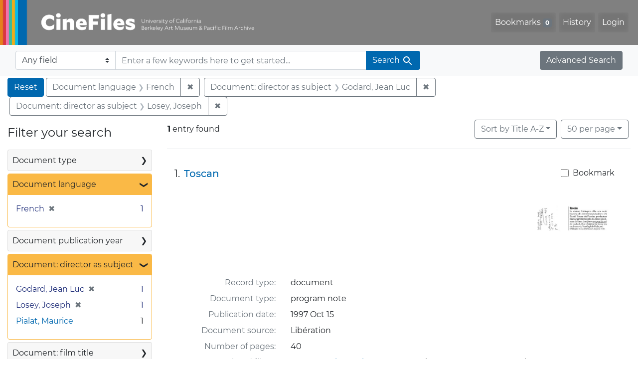

--- FILE ---
content_type: text/html; charset=UTF-8
request_url: https://cinefiles.bampfa.berkeley.edu/?f%5Bdirector_ss%5D%5B%5D=Godard%2C+Jean+Luc&f%5Bdirector_ss%5D%5B%5D=Losey%2C+Joseph&f%5Bdoclanguage_ss%5D%5B%5D=French&per_page=50
body_size: 1876
content:
<!DOCTYPE html>
<html lang="en">
<head>
    <meta charset="utf-8">
    <meta name="viewport" content="width=device-width, initial-scale=1">
    <title></title>
    <style>
        body {
            font-family: "Arial";
        }
    </style>
    <script type="text/javascript">
    window.awsWafCookieDomainList = [];
    window.gokuProps = {
"key":"AQIDAHjcYu/GjX+QlghicBgQ/7bFaQZ+m5FKCMDnO+vTbNg96AH4Kvx25w/ZMa54F0tePtIRAAAAfjB8BgkqhkiG9w0BBwagbzBtAgEAMGgGCSqGSIb3DQEHATAeBglghkgBZQMEAS4wEQQMlcptYMYowZKK0yMIAgEQgDvdhR2cQHxLVSlcySV9QNg9Yss+b7LUPHIOrlCi/0qltto3+ltr9llSc0lQJSkOlS+0zGbQlH+9gQj9BQ==",
          "iv":"CgAFsjiKQQAAAqs3",
          "context":"fzIi1KfAWYddyn40UAKaWA0QWdwq/9duv6t7xb2MI0JgIP6URN3zSOt1GtiuAWzfK/o4utfRd3WU5E8YJw/Yg7Yr463y9a7IksEbjAzUMrZ32goT5IWF0F/srGSGwoF5gqP8yqfC/bKG6LnvAtnPkbSmB77PQslw1l7ovDnz65yBGo/P1tEVW4SqZONSJuIAiW71K0AlWF1Y94K85ar4uNs22C8UvtApUXLvhVryaB/qaT6ozox4piX5mt0ZrxxUjcGenxUCUvDkhY4lrMIlFPK/uGHOc7jXAP5scqNWeGHCLa40qc6jQODfMxUak1IFCXJO+r/DpFgCk5JnGcEeV2fMGucOl2zijhH5aIx5pa85D7Egod5Izg=="
};
    </script>
    <script src="https://974b475a716f.9203e88a.us-west-2.token.awswaf.com/974b475a716f/17c49ca3d867/797901c5f1ed/challenge.js"></script>
</head>
<body>
    <div id="challenge-container"></div>
    <script type="text/javascript">
        AwsWafIntegration.saveReferrer();
        AwsWafIntegration.checkForceRefresh().then((forceRefresh) => {
            if (forceRefresh) {
                AwsWafIntegration.forceRefreshToken().then(() => {
                    window.location.reload(true);
                });
            } else {
                AwsWafIntegration.getToken().then(() => {
                    window.location.reload(true);
                });
            }
        });
    </script>
    <noscript>
        <h1>JavaScript is disabled</h1>
        In order to continue, we need to verify that you're not a robot.
        This requires JavaScript. Enable JavaScript and then reload the page.
    </noscript>
</body>
</html>

--- FILE ---
content_type: text/html; charset=utf-8
request_url: https://cinefiles.bampfa.berkeley.edu/?f%5Bdirector_ss%5D%5B%5D=Godard%2C+Jean+Luc&f%5Bdirector_ss%5D%5B%5D=Losey%2C+Joseph&f%5Bdoclanguage_ss%5D%5B%5D=French&per_page=50
body_size: 7435
content:



<!DOCTYPE html>
<html class="no-js" lang="en">
  <head>
    <!-- Google tag (gtag.js) -->
    <!-- CS-9131 -->
    <script async src="https://www.googletagmanager.com/gtag/js?id=G-F36LY096KS"></script>
    <script>
      window.dataLayer = window.dataLayer || [];
      function gtag(){dataLayer.push(arguments);}
      gtag('js', new Date());

      gtag('config', 'G-F36LY096KS');
    </script>

    <!-- HMP-380 -->
    <script async src='https://siteimproveanalytics.com/js/siteanalyze_6294756.js'></script>

    <meta charset="utf-8">
    <meta http-equiv="Content-Type" content="text/html; charset=utf-8">
    <meta name="viewport" content="width=device-width, initial-scale=1, shrink-to-fit=no">

    <!-- Internet Explorer use the highest version available -->
    <meta http-equiv="X-UA-Compatible" content="IE=edge">

    <title>Document language: French / Document: director as subject: Godard, Jean Luc and Losey, Joseph - CineFiles Search Results</title>
    <link href="https://cinefiles.bampfa.berkeley.edu/catalog/opensearch.xml" title="CineFiles" type="application/opensearchdescription+xml" rel="search" />
    <link rel="icon" type="image/x-icon" href="/assets/favicon-1f0110409ab0fbad9ace613013f97b1a538d058ac625dd929274d5dfd74bc92f.png" />
    <link rel="stylesheet" href="/assets/application-d20ef64e485579514ca28bd1390269d6b0f037c6aa05b5cc5a8bce1180a6c68c.css" media="all" />
    <script src="/assets/application-259ee017fd9a8722ab452651f01d10bf484797daee30149bf2e2b61549316aa7.js"></script>

    <meta name="csrf-param" content="authenticity_token" />
<meta name="csrf-token" content="uBNS9V6FM53px9jm-nHjdrnQ9kfFqfC1W-N4h9t0XneclBiBs_K9lH3T_HKYGCA1TckIZ1Of21Eb4xFUoFw6KA" />
      <meta name="totalResults" content="1" />
<meta name="startIndex" content="0" />
<meta name="itemsPerPage" content="50" />

  <link rel="alternate" type="application/rss+xml" title="RSS for results" href="/catalog.rss?f%5Bdirector_ss%5D%5B%5D=Godard%2C+Jean+Luc&amp;f%5Bdirector_ss%5D%5B%5D=Losey%2C+Joseph&amp;f%5Bdoclanguage_ss%5D%5B%5D=French&amp;per_page=50" />
  <link rel="alternate" type="application/atom+xml" title="Atom for results" href="/catalog.atom?f%5Bdirector_ss%5D%5B%5D=Godard%2C+Jean+Luc&amp;f%5Bdirector_ss%5D%5B%5D=Losey%2C+Joseph&amp;f%5Bdoclanguage_ss%5D%5B%5D=French&amp;per_page=50" />
  <link rel="alternate" type="application/json" title="JSON" href="/catalog.json?f%5Bdirector_ss%5D%5B%5D=Godard%2C+Jean+Luc&amp;f%5Bdirector_ss%5D%5B%5D=Losey%2C+Joseph&amp;f%5Bdoclanguage_ss%5D%5B%5D=French&amp;per_page=50" />


    <meta name="twitter:card" content="summary_large_image"/>
<meta name="twitter:site" content="@bampfa"/>
  <meta property="og:url"         content="https://cinefiles.bampfa.berkeley.edu/"/>
  <meta property="og:title"       content="CineFiles" />
  <meta property="og:creator" content="UC Berkeley Art Museum and Pacific Film Archive" />
  <meta property="og:description" content="CineFiles is a free online database of film documentation and ephemera" />
  <meta property="og:image"       content="https://cinefiles.bampfa.berkeley.edu/site_image.jpg" />
  <meta property="twitter:image:alt" content="Three frames of film from Bruce Baillie's All My Life"/>



  </head>
  <body class="blacklight-catalog blacklight-catalog-index">
    <nav id="skip-link" role="navigation" aria-label="Skip links">
      <a class="element-invisible element-focusable rounded-bottom py-2 px-3" data-turbolinks="false" href="#search_field">Skip to search</a>
      <a class="element-invisible element-focusable rounded-bottom py-2 px-3" data-turbolinks="false" href="#main-container">Skip to main content</a>
          <a class="element-invisible element-focusable rounded-bottom py-2 px-3" data-turbolinks="false" href="#documents">Skip to first result</a>

    </nav>
    <nav class="navbar navbar-expand-md navbar-dark bg-dark topbar p-0 pr-3" role="navigation">
  <div class="container-fluid p-0">
    <a class="navbar-brand m-0 p-0" href="/" title="CineFiles homepage">
      <img src="/header-cinefiles.png" alt="cinefiles banner logo, with multiple color stripes at left, the word cinefiles, and the phrase university of california berkeley art museum and pacific film archive">
    </a>
    <button class="navbar-toggler" type="button" data-toggle="collapse" data-bs-toggle="collapse" data-target="#user-util-collapse" data-bs-target="#user-util-collapse" aria-controls="user-util-collapse" aria-expanded="false" aria-label="Toggle navigation">
      <span class="navbar-toggler-icon"></span>
    </button>
    <div class="collapse navbar-collapse justify-content-md-end pl-2 pl-md-0" id="user-util-collapse">
      <ul aria-label="main navigation links" class="navbar-nav">
  
    <li class="nav-item"><a id="bookmarks_nav" class="nav-link" href="/bookmarks">
  Bookmarks
<span class="badge badge-secondary bg-secondary" data-role='bookmark-counter'>0</span>
</a></li>

    <li class="nav-item"><a aria-label="Search History" class="nav-link" href="/search_history">History</a>
</li>

    <li class="nav-item">
      <a class="nav-link" href="/users/sign_in">Login</a>
    </li>
</ul>

    </div>
  </div>
</nav>

<div class="navbar navbar-search bg-light mb-1" role="search">
  <div class="container-fluid">
    <form class="search-query-form" action="https://cinefiles.bampfa.berkeley.edu/" accept-charset="UTF-8" method="get">
  <input type="hidden" name="f[director_ss][]" value="Godard, Jean Luc" autocomplete="off" />
<input type="hidden" name="f[director_ss][]" value="Losey, Joseph" autocomplete="off" />
<input type="hidden" name="f[doclanguage_ss][]" value="French" autocomplete="off" />
<input type="hidden" name="per_page" value="50" autocomplete="off" />
    <label for="search-bar-search_field" class="sr-only visually-hidden">Search in</label>
  <div class="input-group">
    

      <select name="search_field" id="search-bar-search_field" class="custom-select form-select search-field" autocomplete="off"><option value="text">Any field</option>
<option value="doctype_txt">Document type</option>
<option value="source_txt">Document source</option>
<option value="author_txt">Document author</option>
<option value="doclanguage_txt">Document language</option>
<option value="pubdate_txt">Document publication year</option>
<option value="director_txt">Document: director as subject</option>
<option value="title_txt">Document: film title</option>
<option value="country_txt">Document: film country</option>
<option value="filmyear_txt">Document: film year</option>
<option value="filmlanguage_txt">Document: film language</option>
<option value="docnamesubject_txt">Document name subject</option>
<option value="film_id_ss">Film ID</option></select>

    <input type="text" name="q" id="search-bar-q" placeholder="Enter a few keywords here to get started..." class="search-q q form-control rounded-0" autocomplete="on" aria-label="search for keywords" data-autocomplete-enabled="false" />

    <span class="input-group-append">
      
      <button class="btn btn-primary search-btn" type="submit" id="search-bar-search"><span class="submit-search-text">Search</span><span class="blacklight-icons blacklight-icon-search" aria-hidden="true"><?xml version="1.0"?>
<svg width="24" height="24" viewBox="0 0 24 24" role="img">
  <path fill="none" d="M0 0h24v24H0V0z"/>
  <path d="M15.5 14h-.79l-.28-.27C15.41 12.59 16 11.11 16 9.5 16 5.91 13.09 3 9.5 3S3 5.91 3 9.5 5.91 16 9.5 16c1.61 0 3.09-.59 4.23-1.57l.27.28v.79l5 4.99L20.49 19l-4.99-5zm-6 0C7.01 14 5 11.99 5 9.5S7.01 5 9.5 5 14 7.01 14 9.5 11.99 14 9.5 14z"/>
</svg>
</span></button>
    </span>
  </div>
</form>

    <a class="advanced_search btn btn-secondary" href="/advanced?f%5Bdirector_ss%5D%5B%5D=Godard%2C+Jean+Luc&amp;f%5Bdirector_ss%5D%5B%5D=Losey%2C+Joseph&amp;f%5Bdoclanguage_ss%5D%5B%5D=French&amp;per_page=50">Advanced Search</a>
  </div>
</div>

  <main id="main-container" class="container-fluid" role="main" aria-label="Main content">
      <h1 class="sr-only visually-hidden top-content-title">Search</h1>

      <div id="appliedParams" class="clearfix constraints-container">
      <h2 class="sr-only visually-hidden">Search Constraints</h2>

      <a class="catalog_startOverLink btn btn-primary" aria-label="Reset Search" href="/">Reset</a>

      <span class="constraints-label sr-only visually-hidden">You searched for:</span>
      
<span class="btn-group applied-filter constraint filter filter-doclanguage_ss">
  <span class="constraint-value btn btn-outline-secondary">
      <span class="filter-name">Document language</span>
      <span class="filter-value">French</span>
  </span>
    <a class="btn btn-outline-secondary remove" href="/?f%5Bdirector_ss%5D%5B%5D=Godard%2C+Jean+Luc&amp;f%5Bdirector_ss%5D%5B%5D=Losey%2C+Joseph&amp;per_page=50">
      <span class="remove-icon" aria-hidden="true">✖</span>
      <span class="sr-only visually-hidden">
        Remove constraint Document language: French
      </span>
</a></span>



<span class="btn-group applied-filter constraint filter filter-director_ss">
  <span class="constraint-value btn btn-outline-secondary">
      <span class="filter-name">Document: director as subject</span>
      <span class="filter-value">Godard, Jean Luc</span>
  </span>
    <a class="btn btn-outline-secondary remove" href="/?f%5Bdirector_ss%5D%5B%5D=Losey%2C+Joseph&amp;f%5Bdoclanguage_ss%5D%5B%5D=French&amp;per_page=50">
      <span class="remove-icon" aria-hidden="true">✖</span>
      <span class="sr-only visually-hidden">
        Remove constraint Document: director as subject: Godard, Jean Luc
      </span>
</a></span>



<span class="btn-group applied-filter constraint filter filter-director_ss">
  <span class="constraint-value btn btn-outline-secondary">
      <span class="filter-name">Document: director as subject</span>
      <span class="filter-value">Losey, Joseph</span>
  </span>
    <a class="btn btn-outline-secondary remove" href="/?f%5Bdirector_ss%5D%5B%5D=Godard%2C+Jean+Luc&amp;f%5Bdoclanguage_ss%5D%5B%5D=French&amp;per_page=50">
      <span class="remove-icon" aria-hidden="true">✖</span>
      <span class="sr-only visually-hidden">
        Remove constraint Document: director as subject: Losey, Joseph
      </span>
</a></span>


    </div>



    <div class="row">
  <div class="col-md-12">
    <div id="main-flashes">
      <div class="flash_messages">
    
    
    
    
</div>

    </div>
  </div>
</div>


    <div class="row">
          <section id="content" class="col-lg-9 order-last" aria-label="search results">
      
  





<div id="sortAndPerPage" class="sort-pagination d-md-flex justify-content-between" role="navigation" aria-label="Results">
  <section class="pagination">
      <div class="page-links">
      <span class="page-entries">
        <strong>1</strong> entry found
      </span>
    </div>

</section>

  <div class="search-widgets">
          <div id="sort-dropdown" class="btn-group sort-dropdown">
  <button name="button" type="submit" class="btn btn-outline-secondary dropdown-toggle" aria-expanded="false" data-toggle="dropdown" data-bs-toggle="dropdown">Sort<span class="d-none d-sm-inline"> by Title A-Z</span><span class="caret"></span></button>

  <div class="dropdown-menu" role="menu">
      <a class="dropdown-item active" role="menuitem" aria-current="page" href="/?f%5Bdirector_ss%5D%5B%5D=Godard%2C+Jean+Luc&amp;f%5Bdirector_ss%5D%5B%5D=Losey%2C+Joseph&amp;f%5Bdoclanguage_ss%5D%5B%5D=French&amp;per_page=50&amp;sort=common_title_ss+asc">Title A-Z</a>
      <a class="dropdown-item " role="menuitem" href="/?f%5Bdirector_ss%5D%5B%5D=Godard%2C+Jean+Luc&amp;f%5Bdirector_ss%5D%5B%5D=Losey%2C+Joseph&amp;f%5Bdoclanguage_ss%5D%5B%5D=French&amp;per_page=50&amp;sort=common_title_ss+desc">Title Z-A</a>
      <a class="dropdown-item " role="menuitem" href="/?f%5Bdirector_ss%5D%5B%5D=Godard%2C+Jean+Luc&amp;f%5Bdirector_ss%5D%5B%5D=Losey%2C+Joseph&amp;f%5Bdoclanguage_ss%5D%5B%5D=French&amp;per_page=50&amp;sort=pubdatescalar_s+asc">Document publication date</a>
      <a class="dropdown-item " role="menuitem" href="/?f%5Bdirector_ss%5D%5B%5D=Godard%2C+Jean+Luc&amp;f%5Bdirector_ss%5D%5B%5D=Losey%2C+Joseph&amp;f%5Bdoclanguage_ss%5D%5B%5D=French&amp;per_page=50&amp;sort=film_year_ss+asc">Film release date</a>
  </div>
</div>



          <span class="sr-only visually-hidden">Number of results to display per page</span>
  <div id="per_page-dropdown" class="btn-group per_page-dropdown">
  <button name="button" type="submit" class="btn btn-outline-secondary dropdown-toggle" aria-expanded="false" data-toggle="dropdown" data-bs-toggle="dropdown">50<span class="sr-only visually-hidden"> per page</span><span class="d-none d-sm-inline"> per page</span><span class="caret"></span></button>

  <div class="dropdown-menu" role="menu">
      <a class="dropdown-item " role="menuitem" href="/?f%5Bdirector_ss%5D%5B%5D=Godard%2C+Jean+Luc&amp;f%5Bdirector_ss%5D%5B%5D=Losey%2C+Joseph&amp;f%5Bdoclanguage_ss%5D%5B%5D=French&amp;per_page=10">10<span class="sr-only visually-hidden"> per page</span></a>
      <a class="dropdown-item " role="menuitem" href="/?f%5Bdirector_ss%5D%5B%5D=Godard%2C+Jean+Luc&amp;f%5Bdirector_ss%5D%5B%5D=Losey%2C+Joseph&amp;f%5Bdoclanguage_ss%5D%5B%5D=French&amp;per_page=20">20<span class="sr-only visually-hidden"> per page</span></a>
      <a class="dropdown-item active" role="menuitem" aria-current="page" href="/?f%5Bdirector_ss%5D%5B%5D=Godard%2C+Jean+Luc&amp;f%5Bdirector_ss%5D%5B%5D=Losey%2C+Joseph&amp;f%5Bdoclanguage_ss%5D%5B%5D=French&amp;per_page=50">50<span class="sr-only visually-hidden"> per page</span></a>
      <a class="dropdown-item " role="menuitem" href="/?f%5Bdirector_ss%5D%5B%5D=Godard%2C+Jean+Luc&amp;f%5Bdirector_ss%5D%5B%5D=Losey%2C+Joseph&amp;f%5Bdoclanguage_ss%5D%5B%5D=French&amp;per_page=100">100<span class="sr-only visually-hidden"> per page</span></a>
  </div>
</div>


        

</div>
</div>


<h2 class="sr-only visually-hidden">Search Results</h2>

  <div id="documents" class="documents-list" tabindex="-1">
  <article data-document-id="56157" data-document-counter="1" itemscope="itemscope" itemtype="http://schema.org/Thing" class="document document-position-1">
  
        <div class="documentHeader row">

  <h3 class="index_title document-title-heading col-sm-9 col-lg-10">
      <span class="document-counter">
        1. 
      </span>
    <a data-context-href="/catalog/56157/track?counter=1&amp;document_id=56157&amp;per_page=50&amp;search_id=131458054" href="/catalog/56157">Toscan</a>
  </h3>

      <div class="index-document-functions col-sm-3 col-lg-2">
        <form class="bookmark-toggle" data-doc-id="56157" data-present="In Bookmarks&lt;span class=&quot;sr-only&quot;&gt;: document titled Toscan. Search result 1&lt;/span&gt;" data-absent="Bookmark &lt;span class=&quot;sr-only&quot;&gt;document titled Toscan. Search result 1&lt;/span&gt;" data-inprogress="Saving..." action="/bookmarks/56157" accept-charset="UTF-8" method="post"><input type="hidden" name="_method" value="put" autocomplete="off" /><input type="hidden" name="authenticity_token" value="zIwe_7RsHZOtdQToYZ7d74qUjks8K8ECWGr9QUiwTASnHpaEPoVvniPZa4Orw5kU-8YGC9IEb9nwD9lQAAZ8pA" autocomplete="off" />
  <input type="submit" name="commit" value="Bookmark" id="bookmark_toggle_56157" class="bookmark-add btn btn-outline-secondary" data-disable-with="Bookmark" />
</form>


</div>

</div>


  <div class="document-thumbnail">
      <a data-context-href="/catalog/56157/track?counter=1&amp;document_id=56157&amp;per_page=50&amp;search_id=131458054" aria-hidden="true" tabindex="-1" href="/catalog/56157"><img alt="program note titled Toscan, source: Libération" src="https://webapps.cspace.berkeley.edu/cinefiles/imageserver/blobs/627df41d-edec-47e1-bdfa/derivatives/Medium/content" /></a>
  </div>

<dl class="document-metadata dl-invert row">
    <dt class="blacklight-common_doctype_s col-md-3">    Record type:
</dt>
  <dd class="col-md-9 blacklight-common_doctype_s">    document
</dd>

    <dt class="blacklight-doctype_s col-md-3">    Document type:
</dt>
  <dd class="col-md-9 blacklight-doctype_s">    program note
</dd>

    <dt class="blacklight-pubdate_s col-md-3">    Publication date:
</dt>
  <dd class="col-md-9 blacklight-pubdate_s">    1997 Oct 15
</dd>

    <dt class="blacklight-source_s col-md-3">    Document source:
</dt>
  <dd class="col-md-9 blacklight-source_s">    Libération
</dd>

    <dt class="blacklight-pages_s col-md-3">    Number of pages:
</dt>
  <dd class="col-md-9 blacklight-pages_s">    40
</dd>

    <dt class="blacklight-film_info_ss col-md-3">    Related films:
</dt>
  <dd class="col-md-9 blacklight-film_info_ss">    <div><ul><li><a href="/catalog/pfafilm5846">Don giovanni</a> — Losey, Joseph — France; Germany; Italy — 1979</li><li><a href="/catalog/pfafilm18581">Sauve qui peut (la vie) (Every man for himself)</a> — Godard, Jean Luc — France; Switzerland — 1980</li><li><a href="/catalog/pfafilm22284">Van gogh</a> — Pialat, Maurice — France — 1991</li></ul></div>
</dd>

</dl>



  
</article>
</div>





    </section>

    <section id="sidebar" class="page-sidebar col-lg-3 order-first" aria-label="limit your search">
          <div id="facets" class="facets sidenav facets-toggleable-md">
  <div class="facets-header">
    <h2 class="facets-heading">Filter your search</h2>

    <button class="navbar-toggler navbar-toggler-right" type="button" data-toggle="collapse" data-target="#facet-panel-collapse" data-bs-toggle="collapse" data-bs-target="#facet-panel-collapse" aria-controls="facet-panel-collapse" aria-expanded="false" aria-label="Toggle facets">
      <span class="navbar-toggler-icon"></span>
</button>  </div>

  <div id="facet-panel-collapse" class="facets-collapse collapse">
      <div class="card facet-limit blacklight-doctype_s ">
  <h3 class="card-header p-0 facet-field-heading" id="facet-doctype_s-header">
    <button
      type="button"
      class="btn w-100 d-block btn-block p-2 text-start text-left collapse-toggle collapsed"
      data-toggle="collapse"
      data-bs-toggle="collapse"
      data-target="#facet-doctype_s"
      data-bs-target="#facet-doctype_s"
      aria-expanded="false"
    >
          Document type

      <span aria-hidden="true">❯</span>
    </button>
  </h3>
  <div
    id="facet-doctype_s"
    aria-labelledby="facet-doctype_s-header"
    class="panel-collapse facet-content collapse "
    role="region"
  >
    <div class="card-body">
              
    <ul aria-label="Document type options" class="facet-values list-unstyled">
      <li><span class="facet-label"><a class="facet-select" rel="nofollow" href="/?f%5Bdirector_ss%5D%5B%5D=Godard%2C+Jean+Luc&amp;f%5Bdirector_ss%5D%5B%5D=Losey%2C+Joseph&amp;f%5Bdoclanguage_ss%5D%5B%5D=French&amp;f%5Bdoctype_s%5D%5B%5D=program+note&amp;per_page=50">program note</a></span><span class="facet-count">1<span class="sr-only"> objects</span></span></li>
    </ul>




    </div>
  </div>
</div>

<div class="card facet-limit blacklight-doclanguage_ss facet-limit-active">
  <h3 class="card-header p-0 facet-field-heading" id="facet-doclanguage_ss-header">
    <button
      type="button"
      class="btn w-100 d-block btn-block p-2 text-start text-left collapse-toggle "
      data-toggle="collapse"
      data-bs-toggle="collapse"
      data-target="#facet-doclanguage_ss"
      data-bs-target="#facet-doclanguage_ss"
      aria-expanded="true"
    >
          Document language

      <span aria-hidden="true">❯</span>
    </button>
  </h3>
  <div
    id="facet-doclanguage_ss"
    aria-labelledby="facet-doclanguage_ss-header"
    class="panel-collapse facet-content collapse show"
    role="region"
  >
    <div class="card-body">
              
    <ul aria-label="Document language options" class="facet-values list-unstyled">
      <li><span class="facet-label"><span class="selected">French</span><a class="remove" rel="nofollow" href="/?f%5Bdirector_ss%5D%5B%5D=Godard%2C+Jean+Luc&amp;f%5Bdirector_ss%5D%5B%5D=Losey%2C+Joseph&amp;per_page=50"><span class="remove-icon" aria-hidden="true">✖</span><span class="sr-only visually-hidden">Remove constraint Document language: French</span></a></span><span class="selected facet-count">1<span class="sr-only"> objects</span></span></li>
    </ul>




    </div>
  </div>
</div>

<div class="card facet-limit blacklight-pubdate_i ">
  <h3 class="card-header p-0 facet-field-heading" id="facet-pubdate_i-header">
    <button
      type="button"
      class="btn w-100 d-block btn-block p-2 text-start text-left collapse-toggle collapsed"
      data-toggle="collapse"
      data-bs-toggle="collapse"
      data-target="#facet-pubdate_i"
      data-bs-target="#facet-pubdate_i"
      aria-expanded="false"
    >
          Document publication year

      <span aria-hidden="true">❯</span>
    </button>
  </h3>
  <div
    id="facet-pubdate_i"
    aria-labelledby="facet-pubdate_i-header"
    class="panel-collapse facet-content collapse "
    role="region"
  >
    <div class="card-body">
          <div class="limit_content range_limit pubdate_i-config blrl-plot-config">

      <!-- no results profile if missing is selected -->
        <!-- you can hide this if you want, but it has to be on page if you want
             JS slider and calculated facets to show up, JS sniffs it. -->
        <div class="profile">

              <div class="distribution subsection chart_js">
                <!-- if  we already fetched segments from solr, display them
                     here. Otherwise, display a link to fetch them, which JS
                     will AJAX fetch.  -->
                  <a class="load_distribution" href="https://cinefiles.bampfa.berkeley.edu/catalog/range_limit?f%5Bdirector_ss%5D%5B%5D=Godard%2C+Jean+Luc&amp;f%5Bdirector_ss%5D%5B%5D=Losey%2C+Joseph&amp;f%5Bdoclanguage_ss%5D%5B%5D=French&amp;per_page=50&amp;range_end=1997&amp;range_field=pubdate_i&amp;range_start=1997">View distribution</a>
              </div>
            <p class="range subsection slider_js">
              Current results range from <span class="min">1997</span> to <span class="max">1997</span>
            </p>
        </div>

        <form class="range_limit subsection form-inline range_pubdate_i d-flex justify-content-center" action="https://cinefiles.bampfa.berkeley.edu/" accept-charset="UTF-8" method="get">
  <input type="hidden" name="f[director_ss][]" value="Godard, Jean Luc" autocomplete="off" />
<input type="hidden" name="f[director_ss][]" value="Losey, Joseph" autocomplete="off" />
<input type="hidden" name="f[doclanguage_ss][]" value="French" autocomplete="off" />
<input type="hidden" name="per_page" value="50" autocomplete="off" />

  <div class="input-group input-group-sm mb-3 flex-nowrap range-limit-input-group">
    <input type="number" name="range[pubdate_i][begin]" id="range-pubdate_i-begin" class="form-control text-center range_begin" /><label class="sr-only visually-hidden" for="range-pubdate_i-begin">Document publication year range begin</label>
    <input type="number" name="range[pubdate_i][end]" id="range-pubdate_i-end" class="form-control text-center range_end" /><label class="sr-only visually-hidden" for="range-pubdate_i-end">Document publication year range end</label>
    <div class="input-group-append">
      <input type="submit" value="Apply" class="submit btn btn-secondary" aria-label="Apply Document publication year range limits" data-disable-with="Apply" />
    </div>
  </div>
</form>

        <div class="more_facets"><a data-blacklight-modal="trigger" href="/catalog/facet/pubdate_i?f%5Bdirector_ss%5D%5B%5D=Godard%2C+Jean+Luc&amp;f%5Bdirector_ss%5D%5B%5D=Losey%2C+Joseph&amp;f%5Bdoclanguage_ss%5D%5B%5D=French&amp;per_page=50">View larger <span aria-hidden="true">&raquo;</span><span class="sr-only">Document publication year</span></a></div>

    </div>


    </div>
  </div>
</div>

<div class="card facet-limit blacklight-director_ss facet-limit-active">
  <h3 class="card-header p-0 facet-field-heading" id="facet-director_ss-header">
    <button
      type="button"
      class="btn w-100 d-block btn-block p-2 text-start text-left collapse-toggle "
      data-toggle="collapse"
      data-bs-toggle="collapse"
      data-target="#facet-director_ss"
      data-bs-target="#facet-director_ss"
      aria-expanded="true"
    >
          Document: director as subject

      <span aria-hidden="true">❯</span>
    </button>
  </h3>
  <div
    id="facet-director_ss"
    aria-labelledby="facet-director_ss-header"
    class="panel-collapse facet-content collapse show"
    role="region"
  >
    <div class="card-body">
              
    <ul aria-label="Document: director as subject options" class="facet-values list-unstyled">
      <li><span class="facet-label"><span class="selected">Godard, Jean Luc</span><a class="remove" rel="nofollow" href="/?f%5Bdirector_ss%5D%5B%5D=Losey%2C+Joseph&amp;f%5Bdoclanguage_ss%5D%5B%5D=French&amp;per_page=50"><span class="remove-icon" aria-hidden="true">✖</span><span class="sr-only visually-hidden">Remove constraint Document: director as subject: Godard, Jean Luc</span></a></span><span class="selected facet-count">1<span class="sr-only"> objects</span></span></li><li><span class="facet-label"><span class="selected">Losey, Joseph</span><a class="remove" rel="nofollow" href="/?f%5Bdirector_ss%5D%5B%5D=Godard%2C+Jean+Luc&amp;f%5Bdoclanguage_ss%5D%5B%5D=French&amp;per_page=50"><span class="remove-icon" aria-hidden="true">✖</span><span class="sr-only visually-hidden">Remove constraint Document: director as subject: Losey, Joseph</span></a></span><span class="selected facet-count">1<span class="sr-only"> objects</span></span></li><li><span class="facet-label"><a class="facet-select" rel="nofollow" href="/?f%5Bdirector_ss%5D%5B%5D=Godard%2C+Jean+Luc&amp;f%5Bdirector_ss%5D%5B%5D=Losey%2C+Joseph&amp;f%5Bdirector_ss%5D%5B%5D=Pialat%2C+Maurice&amp;f%5Bdoclanguage_ss%5D%5B%5D=French&amp;per_page=50">Pialat, Maurice</a></span><span class="facet-count">1<span class="sr-only"> objects</span></span></li>
    </ul>




    </div>
  </div>
</div>

<div class="card facet-limit blacklight-filmtitle_ss ">
  <h3 class="card-header p-0 facet-field-heading" id="facet-filmtitle_ss-header">
    <button
      type="button"
      class="btn w-100 d-block btn-block p-2 text-start text-left collapse-toggle collapsed"
      data-toggle="collapse"
      data-bs-toggle="collapse"
      data-target="#facet-filmtitle_ss"
      data-bs-target="#facet-filmtitle_ss"
      aria-expanded="false"
    >
          Document: film title

      <span aria-hidden="true">❯</span>
    </button>
  </h3>
  <div
    id="facet-filmtitle_ss"
    aria-labelledby="facet-filmtitle_ss-header"
    class="panel-collapse facet-content collapse "
    role="region"
  >
    <div class="card-body">
              
    <ul aria-label="Document: film title options" class="facet-values list-unstyled">
      <li><span class="facet-label"><a class="facet-select" rel="nofollow" href="/?f%5Bdirector_ss%5D%5B%5D=Godard%2C+Jean+Luc&amp;f%5Bdirector_ss%5D%5B%5D=Losey%2C+Joseph&amp;f%5Bdoclanguage_ss%5D%5B%5D=French&amp;f%5Bfilmtitle_ss%5D%5B%5D=Don+giovanni&amp;per_page=50">Don giovanni</a></span><span class="facet-count">1<span class="sr-only"> objects</span></span></li><li><span class="facet-label"><a class="facet-select" rel="nofollow" href="/?f%5Bdirector_ss%5D%5B%5D=Godard%2C+Jean+Luc&amp;f%5Bdirector_ss%5D%5B%5D=Losey%2C+Joseph&amp;f%5Bdoclanguage_ss%5D%5B%5D=French&amp;f%5Bfilmtitle_ss%5D%5B%5D=Sauve+qui+peut+%28la+vie%29+%28Every+man+for+himself%29&amp;per_page=50">Sauve qui peut (la vie) (Every man for himself)</a></span><span class="facet-count">1<span class="sr-only"> objects</span></span></li><li><span class="facet-label"><a class="facet-select" rel="nofollow" href="/?f%5Bdirector_ss%5D%5B%5D=Godard%2C+Jean+Luc&amp;f%5Bdirector_ss%5D%5B%5D=Losey%2C+Joseph&amp;f%5Bdoclanguage_ss%5D%5B%5D=French&amp;f%5Bfilmtitle_ss%5D%5B%5D=Van+gogh&amp;per_page=50">Van gogh</a></span><span class="facet-count">1<span class="sr-only"> objects</span></span></li>
    </ul>




    </div>
  </div>
</div>

<div class="card facet-limit blacklight-country_ss ">
  <h3 class="card-header p-0 facet-field-heading" id="facet-country_ss-header">
    <button
      type="button"
      class="btn w-100 d-block btn-block p-2 text-start text-left collapse-toggle collapsed"
      data-toggle="collapse"
      data-bs-toggle="collapse"
      data-target="#facet-country_ss"
      data-bs-target="#facet-country_ss"
      aria-expanded="false"
    >
          Document: film country of production

      <span aria-hidden="true">❯</span>
    </button>
  </h3>
  <div
    id="facet-country_ss"
    aria-labelledby="facet-country_ss-header"
    class="panel-collapse facet-content collapse "
    role="region"
  >
    <div class="card-body">
              
    <ul aria-label="Document: film country of production options" class="facet-values list-unstyled">
      <li><span class="facet-label"><a class="facet-select" rel="nofollow" href="/?f%5Bcountry_ss%5D%5B%5D=France&amp;f%5Bdirector_ss%5D%5B%5D=Godard%2C+Jean+Luc&amp;f%5Bdirector_ss%5D%5B%5D=Losey%2C+Joseph&amp;f%5Bdoclanguage_ss%5D%5B%5D=French&amp;per_page=50">France</a></span><span class="facet-count">1<span class="sr-only"> objects</span></span></li><li><span class="facet-label"><a class="facet-select" rel="nofollow" href="/?f%5Bcountry_ss%5D%5B%5D=Germany&amp;f%5Bdirector_ss%5D%5B%5D=Godard%2C+Jean+Luc&amp;f%5Bdirector_ss%5D%5B%5D=Losey%2C+Joseph&amp;f%5Bdoclanguage_ss%5D%5B%5D=French&amp;per_page=50">Germany</a></span><span class="facet-count">1<span class="sr-only"> objects</span></span></li><li><span class="facet-label"><a class="facet-select" rel="nofollow" href="/?f%5Bcountry_ss%5D%5B%5D=Italy&amp;f%5Bdirector_ss%5D%5B%5D=Godard%2C+Jean+Luc&amp;f%5Bdirector_ss%5D%5B%5D=Losey%2C+Joseph&amp;f%5Bdoclanguage_ss%5D%5B%5D=French&amp;per_page=50">Italy</a></span><span class="facet-count">1<span class="sr-only"> objects</span></span></li><li><span class="facet-label"><a class="facet-select" rel="nofollow" href="/?f%5Bcountry_ss%5D%5B%5D=Switzerland&amp;f%5Bdirector_ss%5D%5B%5D=Godard%2C+Jean+Luc&amp;f%5Bdirector_ss%5D%5B%5D=Losey%2C+Joseph&amp;f%5Bdoclanguage_ss%5D%5B%5D=French&amp;per_page=50">Switzerland</a></span><span class="facet-count">1<span class="sr-only"> objects</span></span></li>
    </ul>




    </div>
  </div>
</div>

<div class="card facet-limit blacklight-filmyear_ss ">
  <h3 class="card-header p-0 facet-field-heading" id="facet-filmyear_ss-header">
    <button
      type="button"
      class="btn w-100 d-block btn-block p-2 text-start text-left collapse-toggle collapsed"
      data-toggle="collapse"
      data-bs-toggle="collapse"
      data-target="#facet-filmyear_ss"
      data-bs-target="#facet-filmyear_ss"
      aria-expanded="false"
    >
          Document: film production year

      <span aria-hidden="true">❯</span>
    </button>
  </h3>
  <div
    id="facet-filmyear_ss"
    aria-labelledby="facet-filmyear_ss-header"
    class="panel-collapse facet-content collapse "
    role="region"
  >
    <div class="card-body">
              
    <ul aria-label="Document: film production year options" class="facet-values list-unstyled">
      <li><span class="facet-label"><a class="facet-select" rel="nofollow" href="/?f%5Bdirector_ss%5D%5B%5D=Godard%2C+Jean+Luc&amp;f%5Bdirector_ss%5D%5B%5D=Losey%2C+Joseph&amp;f%5Bdoclanguage_ss%5D%5B%5D=French&amp;f%5Bfilmyear_ss%5D%5B%5D=1979&amp;per_page=50">1979</a></span><span class="facet-count">1<span class="sr-only"> objects</span></span></li><li><span class="facet-label"><a class="facet-select" rel="nofollow" href="/?f%5Bdirector_ss%5D%5B%5D=Godard%2C+Jean+Luc&amp;f%5Bdirector_ss%5D%5B%5D=Losey%2C+Joseph&amp;f%5Bdoclanguage_ss%5D%5B%5D=French&amp;f%5Bfilmyear_ss%5D%5B%5D=1980&amp;per_page=50">1980</a></span><span class="facet-count">1<span class="sr-only"> objects</span></span></li><li><span class="facet-label"><a class="facet-select" rel="nofollow" href="/?f%5Bdirector_ss%5D%5B%5D=Godard%2C+Jean+Luc&amp;f%5Bdirector_ss%5D%5B%5D=Losey%2C+Joseph&amp;f%5Bdoclanguage_ss%5D%5B%5D=French&amp;f%5Bfilmyear_ss%5D%5B%5D=1991&amp;per_page=50">1991</a></span><span class="facet-count">1<span class="sr-only"> objects</span></span></li>
    </ul>




    </div>
  </div>
</div>

<div class="card facet-limit blacklight-filmlanguage_ss ">
  <h3 class="card-header p-0 facet-field-heading" id="facet-filmlanguage_ss-header">
    <button
      type="button"
      class="btn w-100 d-block btn-block p-2 text-start text-left collapse-toggle collapsed"
      data-toggle="collapse"
      data-bs-toggle="collapse"
      data-target="#facet-filmlanguage_ss"
      data-bs-target="#facet-filmlanguage_ss"
      aria-expanded="false"
    >
          Document: film language

      <span aria-hidden="true">❯</span>
    </button>
  </h3>
  <div
    id="facet-filmlanguage_ss"
    aria-labelledby="facet-filmlanguage_ss-header"
    class="panel-collapse facet-content collapse "
    role="region"
  >
    <div class="card-body">
              
    <ul aria-label="Document: film language options" class="facet-values list-unstyled">
      <li><span class="facet-label"><a class="facet-select" rel="nofollow" href="/?f%5Bdirector_ss%5D%5B%5D=Godard%2C+Jean+Luc&amp;f%5Bdirector_ss%5D%5B%5D=Losey%2C+Joseph&amp;f%5Bdoclanguage_ss%5D%5B%5D=French&amp;f%5Bfilmlanguage_ss%5D%5B%5D=French&amp;per_page=50">French</a></span><span class="facet-count">1<span class="sr-only"> objects</span></span></li>
    </ul>




    </div>
  </div>
</div>

<div class="card facet-limit blacklight-film_year_i ">
  <h3 class="card-header p-0 facet-field-heading" id="facet-film_year_i-header">
    <button
      type="button"
      class="btn w-100 d-block btn-block p-2 text-start text-left collapse-toggle collapsed"
      data-toggle="collapse"
      data-bs-toggle="collapse"
      data-target="#facet-film_year_i"
      data-bs-target="#facet-film_year_i"
      aria-expanded="false"
    >
          Film release year

      <span aria-hidden="true">❯</span>
    </button>
  </h3>
  <div
    id="facet-film_year_i"
    aria-labelledby="facet-film_year_i-header"
    class="panel-collapse facet-content collapse "
    role="region"
  >
    <div class="card-body">
          <div class="limit_content range_limit film_year_i-config blrl-plot-config">

      <!-- no results profile if missing is selected -->
        <!-- you can hide this if you want, but it has to be on page if you want
             JS slider and calculated facets to show up, JS sniffs it. -->
        <div class="profile">
        </div>

        <form class="range_limit subsection form-inline range_film_year_i d-flex justify-content-center" action="https://cinefiles.bampfa.berkeley.edu/" accept-charset="UTF-8" method="get">
  <input type="hidden" name="f[director_ss][]" value="Godard, Jean Luc" autocomplete="off" />
<input type="hidden" name="f[director_ss][]" value="Losey, Joseph" autocomplete="off" />
<input type="hidden" name="f[doclanguage_ss][]" value="French" autocomplete="off" />
<input type="hidden" name="per_page" value="50" autocomplete="off" />

  <div class="input-group input-group-sm mb-3 flex-nowrap range-limit-input-group">
    <input type="number" name="range[film_year_i][begin]" id="range-film_year_i-begin" class="form-control text-center range_begin" /><label class="sr-only visually-hidden" for="range-film_year_i-begin">Film release year range begin</label>
    <input type="number" name="range[film_year_i][end]" id="range-film_year_i-end" class="form-control text-center range_end" /><label class="sr-only visually-hidden" for="range-film_year_i-end">Film release year range end</label>
    <div class="input-group-append">
      <input type="submit" value="Apply" class="submit btn btn-secondary" aria-label="Apply Film release year range limits" data-disable-with="Apply" />
    </div>
  </div>
</form>

        <div class="more_facets"><a data-blacklight-modal="trigger" href="/catalog/facet/film_year_i?f%5Bdirector_ss%5D%5B%5D=Godard%2C+Jean+Luc&amp;f%5Bdirector_ss%5D%5B%5D=Losey%2C+Joseph&amp;f%5Bdoclanguage_ss%5D%5B%5D=French&amp;per_page=50">View larger <span aria-hidden="true">&raquo;</span><span class="sr-only">Film release year</span></a></div>

          <ul class="facet-values list-unstyled missing subsection">
  <li><span class="facet-label"><a class="facet-select" rel="nofollow" href="/?f%5Bdirector_ss%5D%5B%5D=Godard%2C+Jean+Luc&amp;f%5Bdirector_ss%5D%5B%5D=Losey%2C+Joseph&amp;f%5Bdoclanguage_ss%5D%5B%5D=French&amp;per_page=50&amp;range%5B-film_year_i%5D%5B%5D=%5B%2A+TO+%2A%5D">[Missing]</a></span><span class="facet-count">1<span class="sr-only"> objects</span></span></li>
</ul>

    </div>


    </div>
  </div>
</div>

<div class="card facet-limit blacklight-common_doctype_s ">
  <h3 class="card-header p-0 facet-field-heading" id="facet-common_doctype_s-header">
    <button
      type="button"
      class="btn w-100 d-block btn-block p-2 text-start text-left collapse-toggle collapsed"
      data-toggle="collapse"
      data-bs-toggle="collapse"
      data-target="#facet-common_doctype_s"
      data-bs-target="#facet-common_doctype_s"
      aria-expanded="false"
    >
          Record type

      <span aria-hidden="true">❯</span>
    </button>
  </h3>
  <div
    id="facet-common_doctype_s"
    aria-labelledby="facet-common_doctype_s-header"
    class="panel-collapse facet-content collapse "
    role="region"
  >
    <div class="card-body">
              
    <ul aria-label="Record type options" class="facet-values list-unstyled">
      <li><span class="facet-label"><a class="facet-select" rel="nofollow" href="/?f%5Bcommon_doctype_s%5D%5B%5D=document&amp;f%5Bdirector_ss%5D%5B%5D=Godard%2C+Jean+Luc&amp;f%5Bdirector_ss%5D%5B%5D=Losey%2C+Joseph&amp;f%5Bdoclanguage_ss%5D%5B%5D=French&amp;per_page=50">document</a></span><span class="facet-count">1<span class="sr-only"> objects</span></span></li>
    </ul>




    </div>
  </div>
</div>

</div></div>



    </section>

    </div>
  </main>

    <script src="https://use.fontawesome.com/4c5d5212e2.js"></script>
<footer class="site-footer container-fluid">
  <div class="row" >
    <ul aria-label="secondary navigation links" class="w-100 d-md-flex flex-wrap justify-content-between">
      <li>
        <a href="https://bampfa.org/cinefiles/" class="nav-link">Home</a>
      </li>
      <li>
        <a href="https://bampfa.org/cinefiles/about/" class="nav-link">About Us</a>
      </li>
      <li>
        <a href="https://bampfa.org/about/film-library-study-center/" class="nav-link">Contact Us</a>
      </li>
      <li>
        <a href="https://bampfa.org/cinefiles/about/comments/" class="nav-link">Comments</a>
      </li>
      <li>
        <a href="https://bampfa.org/cinefiles/about/help/" class="nav-link">Help</a>
       </li>
      <li class="social">
        <ul aria-label="social media links" class="d-flex flex-nowrap justify-content-between">
          <li class="pl-0">
            <a href="https://www.facebook.com/bampfa/" class="nav-link" title="BAMPFA facebook profile"><i class="fa fa-facebook" aria-hidden="false" role="img" aria-label="Facebook"></i></a>
          </li>
          <li>
            <a href="https://twitter.com/bampfa/" class="nav-link" title="BAMPFA twitter profile"><i class="fa fa-twitter" aria-hidden="false" role="img" aria-label="Twitter"></i></a>
          </li>
          <li>
            <a href="https://www.instagram.com/bampfa_filmlibrary/" class="nav-link" title="Instagram profile, BAMPFA Film Library"><i class="fa fa-instagram" aria-hidden="false" role="img" aria-label="Instagram"></i></a>
          </li>
        </ul>
      </li>
    </ul>
  </div>
  <div class="row">
    <hr>
  </div>
  <div class="row">
    <div class="col-sm-4 pb-4">
      <a href="https://bampfa.org"><img class="footer-logo" src="/header-logo-bampfa.png" alt="bampfa"></a>
    </div>
    <div class="col-sm-8">
      <p>
        Committed to
        <a href="https://dap.berkeley.edu/get-help/report-web-accessibility-issue">accessibility,</a>
        <a href="https://ophd.berkeley.edu/policies-and-procedures/nondiscrimination-policy-statement">nondiscrimination</a>
        <span aria-hidden="true">&amp;</span><span class="sr-only">and</span>
        <a href="https://security.berkeley.edu/policy/privacy-statement-uc-berkeley-websites">privacy.</a>
      </p>
      <p>CineFiles is made possible with generous support from the Louis B. Mayer Foundation.</p>
      <p>Past support for this project has been provided by the National Endowment for the Humanities,
        the Institute of Museum and Library Services, the Packard Humanities Institute,
        the Library Services and Technology Act, and individual donors.</p>
      <p>UC Berkeley's
        <a href="https://rtl.berkeley.edu">Research, Teaching and Learning (RTL)</a>
        provides technical infrastructure and support for
        <a href="https://research-it.berkeley.edu/projects/collectionspace">CollectionSpace</a>,
        and for this website, using <a href="https://projectblacklight.org/">
          <img src="/blacklight-logo-vectorized.svg" alt="blacklight" class="blacklight-logo">
        </a>
      </p>
      <p>&copy; 2026 The Regents of the University of California, all rights reserved.</p>
    </div>
  </div>
</footer>

    <div
  id="blacklight-modal"
  aria-hidden="true"
  aria-labelledby="modal-title"
  class="modal fade"
  role="dialog"
>
  <div id="focus-trap-begin"></div>
    <div class="modal-dialog modal-lg" role="document">
      <div class="modal-content">
      </div>
    </div>
  <div id="focus-trap-end"></div>
</div>

  </body>
</html>


--- FILE ---
content_type: text/html; charset=utf-8
request_url: https://cinefiles.bampfa.berkeley.edu/catalog/range_limit?f%5Bdirector_ss%5D%5B%5D=Godard%2C+Jean+Luc&f%5Bdirector_ss%5D%5B%5D=Losey%2C+Joseph&f%5Bdoclanguage_ss%5D%5B%5D=French&per_page=50&range_end=1997&range_field=pubdate_i&range_start=1997
body_size: 629
content:
<ul class="facet-values list-unstyled ">
  <li><span class="facet-label"><a class="facet-select" rel="nofollow" href="/?f%5Bdirector_ss%5D%5B%5D=Godard%2C+Jean+Luc&amp;f%5Bdirector_ss%5D%5B%5D=Losey%2C+Joseph&amp;f%5Bdoclanguage_ss%5D%5B%5D=French&amp;per_page=50&amp;range%5Bpubdate_i%5D%5Bbegin%5D=1997&amp;range%5Bpubdate_i%5D%5Bend%5D=1997&amp;range_end=1997&amp;range_field=pubdate_i&amp;range_start=1997"><span class="single" data-blrl-single="1997">1997</span></a></span><span class="facet-count">1<span class="sr-only"> objects</span></span></li>
</ul>

